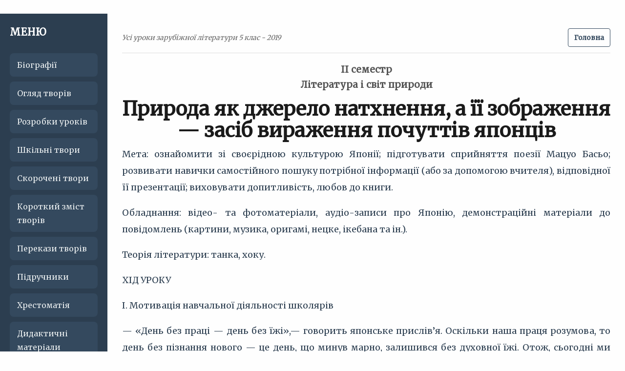

--- FILE ---
content_type: text/html; charset=UTF-8
request_url: https://zarlit.com/lesson/5klas/44.html
body_size: 8443
content:
<!DOCTYPE html>
<html lang="en-UA">
<head>
<meta http-equiv="Content-Type" content="text/html; charset=utf-8">

﻿
<meta name="viewport" content="width=device-width, initial-scale=1.0">
<meta http-equiv="X-UA-Compatible" content="ie=edge">
<meta name="robots" content="all">

<meta property="og:site_name" content="Зарубіжна література">
<meta property="og:title" content="Природа як джерело натхнення, а її зображення — засіб вираження почуттів японців - Література і світ природи - II семестр">
<meta property="og:description" content="Містить календарний план, плани-конспекти уроків, в яких використано різноманітні традиційні та нетрадиційні форми та методи роботи з класом - Природа як джерело натхнення, а її зображення — засіб вираження почуттів японців - Література і світ природи - II семестр">
<meta property="og:type" content="article">
<meta property="og:url" content="https://zarlit.com/lesson/5klas/44.html">
<meta property="og:image" content="https://zarlit.com/im/zarlit.jpg">
<link rel="canonical" href="https://zarlit.com/lesson/5klas/44.html"/>

<title>Природа як джерело натхнення, а її зображення — засіб вираження почуттів японців - Література і світ природи - II семестр</title>
<meta name="description" content="Містить календарний план, плани-конспекти уроків, в яких використано різноманітні традиційні та нетрадиційні форми та методи роботи з класом">

<link rel="stylesheet" href="/css/style.css">
<link href="https://fonts.googleapis.com/css2?family=Merriweather&family=Noto+Sans+Greek:wght@400;700&display=swap" rel="stylesheet">

<link rel="shortcut icon" href="/favicon.ico">

<script async src="https://pagead2.googlesyndication.com/pagead/js/adsbygoogle.js?client=ca-pub-2062463022593482"
     crossorigin="anonymous"></script>
</head>

<body>
<div class="wrapper">

<div class="sidebar">
<h2>Меню</h2>
  <ul>
		<li><a href="/biography/index.html">Біографії</a></li>
		<li><a href="/review/index.html">Огляд творів</a></li>			
		<li><a href="/curriculum/index.html">Розробки уроків</a></li>
		<li><a href="/tvory/index.html">Шкільні твори</a></li>	
		<li><a href="/short2014/index.html">Скорочені твори</a></li>
		<li><a href="/summary/2023/index.html">Короткий зміст творів</a></li>
		<li><a href="/short/index.html">Перекази творів</a></li>
		<li><a href="/textbook/index.html">Підручники</a></li>
		<li><a href="/reader/index.html">Хрестоматія</a></li>
		<li><a href="/teaching/index.html">Дидактичні матеріали</a></li>
		<li><a href="/presentation/index.html">Презентації</a></li>
		<li><a href="/item/index.html">Статті</a></li>
		<li><a href="/article/index.html">Реферати</a></li>
		<li><a href="/making2014/index.html">Архів шкільних творів</a></li>
		<li><a href="http://www.ukrlit.net/mova/making/index.html">Нелітературні твори</a></li>
		<li><a href="/info/index.html">Теорія літератури</a></li>
		<li><a href="/zno/index.html">ЗНО</a></li>
		<li><a href="/critika/index.html">Критика</a></li>
		<li><a href="/contact.html">Контакти</a></li>
		<li><a href="/policy.html">Правила користування</a></li>
  </ul>

<div class="center">
<ins class="adsbygoogle"
 style="display:block"
 data-ad-client="ca-pub-2062463022593482"
 data-ad-slot="3659627300"
 data-ad-format="auto"
 data-full-width-responsive="true"></ins>

<script>
     (adsbygoogle = window.adsbygoogle || []).push({});
</script>
 </div>
 </div>

<main>
  <div class="content-wrapper">
    <div class="content-text">
      
      <div class="main-header-block">
          
          <div class="book-info-bar">
              <span class="book-title-small">Усі уроки зарубіжної літератури 5 клас - 2019</span>
              <a href="index.html" class="content-button">Головна</a>
          </div>


    <h2>II семестр</h2>

    <h2>Література і світ природи</h2>

<h1>Природа як джерело натхнення, а її зображення — засіб вираження почуттів японців</h1>
<p>Мета: ознайомити зі своєрідною культурою Японії; підготувати сприйняття поезії Мацуо Басьо; розвивати навички самостійного пошуку потрібної інформації (або за допомогою вчителя), відповідної її презентації; виховувати допитливість, любов до книги.</p>
<p>Обладнання: відео- та фотоматеріали, аудіо-записи про Японію, демонстраційні матеріали до повідомлень (картини, музика, оригамі, нецке, ікебана та ін.).</p>
<p>Теорія літератури: танка, хоку.</p>
<p class="center">ХІД УРОКУ</p>
<p>I. Мотивація навчальної діяльності школярів</p>
<p>— «День без праці — день без їжі»,— говорить японське прислів’я. Оскільки наша праця розумова, то день без пізнання нового — це день, що минув марно, залишився без духовної їжі. Отож, сьогодні ми «помандруємо» до незвичайної країни — Японії, яку ще називають Країною вранішнього сонця. Дехто з вас ознайомився з відомостями про неї, тому сьогодні зможете поділитися ними зі своїми товаришами.</p>
<p>А говоритимемо ми на уроці про японську культуру, літературу.</p>
<p>II. Оголошення теми й мети уроку</p>
<p>III. Презентація учнями повідомлень про Японію, її історію, звичаї, традиції, культуру</p>
<p>1-й учень (можна в кімоно або в образі екскурсовода). Японія (показує на карті або глобусі) розташована на Сході, на 4 тисячах островів у Тихому океані. Найбільшими є чотири острови: Хонсю, Хоккайдо, Кюсю і Сікоко. Це країна вулканів — їх там 150, і 40 з них — діючі. Найвища точка Японії — гора Фудзіяма (Фудзі), яка є її священним символом. У цій державі постійно відбуваються землетруси (в середньому по чотири поштовхи на день), 10-15 разів на рік бувають цунамі — великі хвилі (до 10 метрів заввишки), що накочуються на берег і знищують усе на своєму шляху. На більшій частині території Японії розташовано гори. Влітку в них жарко, а взимку — холодно. Столиця Японії — Токіо, в якому проживає 30 мільйонів мешканців. Править країною імператор, а основна релігія — буддизм.</p>
<p>2-й учень. Японія — економічно високорозвинена країна, посідає чи не перше місце у світі за рівнем розвитку новітніх технологій та винаходів. Разом із тим японці шанують культуру, традиції свого народу. Навіть у наш час на роботу вони йдуть в європейських костюмах, а вдома одягаються в традиційне національне вбрання — кімоно. Тільки в Японії можна бути присутнім на таких святах, як День милування квітучою сакурою (дикою вишнею), свято споглядання повного місяця, першого снігу, червоного листя клена або хризантем. Саме так: «милування осіннім листям» (момідзігарі); «милування місяцем» (цукімі); «милування тихими снігами» (юкімі); «милування квітами» (ханамі).</p>
<p>3-й учень. З хризантемою пов’язана легенда про походження японського народу. У далеку давнину в Китаї жив жадібний і жорстокий цар. Якось він дізнався, що в одній країні на океанському острові є чарівна золота квітка, яка приносить щастя. Захотів цар мати квітку, викликав сто юнаків і дівчат та наказав дістати йому цю квітку щастя. Гірко плакали дівчата, сумували юнаки, вирушаючи в далеку й небезпечну путь. Коли молодь припливла на острів, дізналася, що та квітка — хризантема. Нова країна дуже сподобалася молодим, і вони вирішили не повертатися до злого царя. Стали вони тут жити щасливо, а квітку, яка принесла їм щастя, шанують і досі.</p>
<p>4-й учень. Уже багато сотень років японці влаштовують для себе незвичайне свято — тя-ною. Це — чайна церемонія, яка проходить в особливих будиночках серед саду, щоб людина могла відпочити, облишити повсякденні турботи і поміркувати, побачити навколо і в собі прекрасне, мовчки споглядати гармонію світу та чаювати. (Якщо є можливість, доцільно організувати чаювання, бажано в японському стилі.)</p>
<p>Автором чайної церемонії вважається священик Мурат Сюко, який жив у XV столітті. Він сформулював чотири правила чаювання:</p>
<p>1) Поважати не лише одне одного, але й довколишній світ, кожен предмет, що бере участь у чайній церемонії;</p>
<p>2) намагатися очиститися від мирського бруду, суєти, досягти душевної чистоти через осягнення прекрасного;</p>
<p>3) дотримуватися тиші, щоб зосередитися на самопізнанні, на «мовчазній бесіді» учасників церемонії;</p>
<p>4) прагнути гармонії зі світом, з природою, із самим собою через осягнення краси внутрішньої рівноваги.</p>
<p>5-й учень. Японці уславилися також мистецтвом ікебани. «Ікебана» — термін, який не перекладається. Означає він традиційне для японців мистецтво створення художніх композицій. Такими композиціями не торгують, їх навіть не дарують, а виготовляють лише для себе, для своєї родини. Ікебану японці виготовляють з бамбуку, гілочок сосни, квітучих гілочок сливи та сакури (вишні), плодів, насіння, корінців, кори. Обов’язкове правило: до білих квітів додають червоні, а до червоних квітів — зелені або рослини, які мають світле забарвлення.</p>
<p>Три основні гілки, які є в композиції, символізують небо, землю й людину. Довжина основної гілки, «неба», дорівнює 1,5 (півтори) висоти вази, не враховуючи тієї частини, яка стоїть у самій вазі; висота гілки або квітки — символу людини становить 3/4 висоти «неба», а «земля» складає половину висоти «неба».</p>
<p>Основу ефекту ікебани становить сполучення ліній та барв. В японському мистецтві ікебани відбилося прагнення людей поетизувати життя за допомогою квітів, висловити захоплення ними та пошанувати їх. (Демонстрація зразків ікебани або фотографій виготовлених власноруч композицій.)</p>
<p>6-й учень. Японці славляться ще й виготовленням мініатюрних скульптур «нецке». Спочатку нецке виготовляли як деталь одягу — брелок, але в кінці XVIII століття цей вид художньої творчості вже перетворюється на мистецтво. Нецке виготовляли зі слонової або риб’ячої кістки, дерева, каменю. Зображали вони і мандрівних акторів, і селян, і міських ремісників, а найбільше — богів, наприклад, бога багатства Дайкоку або бога мудрості Фукуроку. Схожі нецке виготовляють навіть у нас. Зустрічаються й мініатюрні зображення тварин, птахів, риб, навіть комах. (Демонстрація зразків нецке або їх фотознімки, малюнки.)</p>
<p>7-й учень. В японців навіть літочислення особливе. Воно має 12-річні цикли (кожний такий цикл по-японському — «дванадцять земних гілок»). Кожен рік названий на честь тварини. Розпочинається цикл з року Миші, потім ідуть роки Бика, Тигра, Зайця, Дракона, Змії, Коня, Барана, Мавпи, Півня, Собаки, Вепра відповідно до назв сузір’їв японського та китайського Зодіаку.</p>
<p>Про те, чому першим у китайському гороскопі іде рік Миші, існує в Японії така легенда.</p>
<p>Дуже давно, коли ще звірі розмовляли, небесний володар наказав їм усім з’явитися до нього. Цей наказ почули всі, крім Кішки, яка тоді ловила рибу. Бик, знаючи який він неповороткий та повільний, вирушив у далеку дорогу найраніше за всіх. А хитра Миша сіла, з його необачного дозволу, Бикові на хвіст. Коли дійшли до небесної брами, Миша перебігла через спину Бика й стрибнула вперед, ставши переможницею у поході звірів. Бик став другим і надзвичайно засмутився. Кішка, яка тоді товаришувала з Мишею, спитала в подруги, що наказав небесний володар. Та відповіла: «Наказав звірям шануватися й не чіпати риб!» Кішка захвилювалася,</p>
<p>потім заспокоїлася й вирішила полювати на рибу тихенько, так, щоб ніхто й не бачив. А хитра Миша подумала: «Добре, що я не сказала правду. Ці Кішки такі спритні, їх не випередиш!» Так обманута Кішка й не з’явилася до небесного володаря й не потрапила до Зодіаку. З тих пір вона переслідує Мишу, забувши навіть про рибу. І відтоді ж з’явилося японське прислів’я: «Радіє, як кішка, що мишу спіймала». До речі, прихід Нового року у японців знаменується 108-ма ударами дзвона, кожен із яких відганяє певну біду, адже за їх віруваннями, усього існує 108 бід.</p>
<p>8-й учень. Японія — країна своєрідної, самобутньої культури, досить незвичної для нас, європейців. Наприклад, оригамі — це мистецтво складання фігурок з аркушів паперу (демонстрація фігурок з паперу); бонсай (бансай) — вирощування карликових дерев у горщиках. (Демонстрація фотографій, відео або самих рослин.)</p>
<p>Пригадаємо й боротьбу сумо (вага борців-товстунів перевищує 130, а іноді і 170 кілограмів).</p>
<p>В усьому світі завоювала популярність боротьба дзюдо. Красиве письмо — каліграфія — також досягла рівня мистецтва. Не можна не згадати й про середньовічний театр масок Но, ляльковий театр Дзерурі та чоловічий театр Кабукі (в ньому драматична вистава поєднується з музикою і танцями).</p>
<p>Темою окремої розмови може бути живопис, зокрема картини Тамаро і Хокусая. Останньому належить знаменита серія гравюр «36 видів Фудзі». (Демонстрація ілюстративних матеріалів.)</p>
<p>9-й учень. В японському місті Кіото є незвичайний сад. На білому піску стоять на певній відстані один від одного 15 чорних необроблених каменів. його називають «Сад каміння», «Філософський сад», «Сад Рьоандзі». Особливість цього саду в тому, що подорожні, монахи, які рухаються по периметру прямокутника вздовж монастирських стін або галереєю, бачать лише 14 каменів. Один із них завжди залишається невидимим.</p>
<p>Отже, це — символ істини, яку люди шукають і не можуть знайти, а також натяк на те, що всі люди різні, у кожного своя правда і до цього слід ставитися з розумінням.</p>
<p>Учитель. Японці кажуть: вдивляйтесь у звичайне — і побачите несподіване, вдивляйтесь у негарне — і побачите красиве, вдивляйтесь у просте — і побачите складне, вдивляйтесь у частини — і побачите ціле.</p>
<p>Ця краса буденного, звичайного втілилася в багатьох видах японської культури, а особливо — в літературі, у поезії. Одним із найвидатніших поетів світу є Мацуо Басьо, з життям і творчістю якого ми познайомимося наступного уроку.</p>
<p>IV. Закріплення знань, умінь та навичок учнів</p>
<p>✵ Складіть словничок нових слів і понять, пов’язаних із японською природою, культурою, про які ви почули на уроці.</p>
<p>Сакура —</p>
<p>кімоно —</p>
<p>цунамі —</p>
<p>тя-но-ю (чайна церемонія) —</p>
<p>ікебана —</p>
<p>нецке —</p>
<p>оригамі —</p>
<p>бонсай —</p>
<p>сумо —</p>
<p>кабукі —</p>
<p>сад каміння —</p>
<p>✵ Поєднайте частини японських прислів’їв і поясніть їхній зміст.</p>
<br />
<p class="center"><img src="5klas.files/image041.jpg" height="274" width="546" /></p>
<p>V. Домашнє завдання</p>
<p>Прочитати за підручником статті про культуру Японії, вміти розповідати про її самобутність. Знайти додаткові цікаві відомості про Японію, ілюстративні матеріали; виготовити ікебану, оригамі, звернути увагу на японські речі, прилади, що є вдома.</p>
<p>VI. Підсумок уроку</p>
<p>Інтерактивна вправа «Передай мікрофон»</p>
<p>Учні висловлюють свої думки, враження про урок, форми роботи на ньому й передають «мікрофон» другові, однокласнику.</p>
<hr>
<p>* За рахунок резервного часу, можна оформити як проект, провівши попередню роботу.</p>

<div class="list">
<a href="43.html">Назад</a> <a href="index.html">Зміст</a> <a href="45.html">Далі</a></div>
<br/>﻿

<div class="center">
<ins class="adsbygoogle"
     style="display:block"
     data-ad-client="ca-pub-2062463022593482"
     data-ad-slot="2750087699"
     data-ad-format="auto"
     data-full-width-responsive="true"></ins>
<script>
     (adsbygoogle = window.adsbygoogle || []).push({});
</script>
 </div>
		
		<div class="center">
    
<p>
    <strong>Дата останньої реадакції:</strong>
    14/05/2025</p>

</div>
        
    </div>
</main>
</div>
</div>
<h3>Пошук</h3>
<div class="gcse-search"></div>
    <footer>
      <h3>Аналітична підтримка та методика</h3>
      <p>Освітня платформа <strong>zarlit.com</strong> (працює з 2008 року) спеціалізується на створенні авторських <strong>оглядів та рев'ю</strong> художніх творів. Наша місія — надати вчителям та учням фахову методичну підтримку: від <strong>дидактичних матеріалів</strong> та <strong>планів-конспектів уроків</strong> до глибокого аналізу літературних сенсів.</p>
	  
	  
	  <h3>Структура бібліотеки</h3>
      <p>Для якісної освіти ми систематизували: <strong>біографії письменників</strong>, <strong>теорію літератури</strong>, <strong>підручники</strong> та <strong>хрестоматії</strong>. Доступні: <strong>скорочені твори</strong>, <strong>перекази</strong>, <strong>короткий зміст</strong>, <strong>статті</strong> та <strong>реферати</strong>. Окремі розділи присвячені підготовці до <strong>ЗНО/НМТ</strong> та зразкам <strong>шкільних творів</strong>.</p>
	  
	  <h3>Інтелектуальна власність</h3>
      <p>Більшість текстів на сайті є результатом нашої <strong>первинної цифрової обробки та адаптації</strong> матеріалів, що знаходяться у вільному доступі. Ми не претендуємо на авторство оригінальних художніх творів, але є <strong>першоджерелом даної структурованої HTML-версії</strong> архіву.</p>
      <p>Упорядкування та аналітика захищені авторським правом. Копіювання дозволене лише за наявності <strong>активного гіперпосилання</strong>. З питань авторства <a href="/contact.html">пишіть нам</a>.</p>
      <p>&copy; 2008-2026 <strong>zarlit.com</strong> — Ваше джерело знань та методичної підтримки.</p>
    </footer>
	
<!-- Global site tag (gtag.js) - Google Analytics -->
<script async src="https://www.googletagmanager.com/gtag/js?id=UA-1099121-8"></script>
<script>
  window.dataLayer = window.dataLayer || [];
  function gtag(){dataLayer.push(arguments);}
  gtag('js', new Date());
  gtag('config', 'UA-1099121-8');
</script>

<!-- поиск -->
<script async src="https://cse.google.com/cse.js?cx=010607684231973573011:mknhdkp5vrc"></script>

</body>
</html>

--- FILE ---
content_type: text/html; charset=utf-8
request_url: https://www.google.com/recaptcha/api2/aframe
body_size: 114
content:
<!DOCTYPE HTML><html><head><meta http-equiv="content-type" content="text/html; charset=UTF-8"></head><body><script nonce="azUgGr9HMQFVeEzv4ypYQA">/** Anti-fraud and anti-abuse applications only. See google.com/recaptcha */ try{var clients={'sodar':'https://pagead2.googlesyndication.com/pagead/sodar?'};window.addEventListener("message",function(a){try{if(a.source===window.parent){var b=JSON.parse(a.data);var c=clients[b['id']];if(c){var d=document.createElement('img');d.src=c+b['params']+'&rc='+(localStorage.getItem("rc::a")?sessionStorage.getItem("rc::b"):"");window.document.body.appendChild(d);sessionStorage.setItem("rc::e",parseInt(sessionStorage.getItem("rc::e")||0)+1);localStorage.setItem("rc::h",'1770149776449');}}}catch(b){}});window.parent.postMessage("_grecaptcha_ready", "*");}catch(b){}</script></body></html>

--- FILE ---
content_type: text/css
request_url: https://zarlit.com/css/style.css
body_size: 1643
content:
/* === BASIC RESET === */
* {
  margin: 0;
  padding: 0;
  box-sizing: border-box;
}

body {
  font-family: 'Merriweather', serif;
  background-color: #fefefe;
  color: #333;
  line-height: 1.8;
}

/* === WRAPPER === */
.wrapper {
  display: flex;
  flex-direction: row;
  align-items: flex-start;
  gap: 20px;
  min-height: 100vh;
}

/* === SIDEBAR / MENU === */
.sidebar {
  width: 220px;
  background-color: #2c3e50;
  color: #fff;
  padding: 20px;
  flex-shrink: 0;
  display: flex;
  flex-direction: column;
  align-items: flex-start;
}

.sidebar h2 {
  font-size: 20px;
  margin-bottom: 15px;
  text-transform: uppercase;
  letter-spacing: 1px;
  color: #fff;
}

.sidebar ul {
  list-style: none;
  width: 100%;
}

.sidebar li {
  margin: 10px 0;
}

.sidebar a {
  color: #ecf0f1;
  text-decoration: none;
  display: block;
  padding: 10px 15px;
  border-radius: 8px;
  background-color: #34495e;
  transition: background 0.3s, transform 0.2s;
  font-weight: 500;
}

.sidebar a:hover {
  background-color: #3d5a73;
  transform: translateX(3px);
}

/* === BANNERS === */
.banner {
  background-color: #f0f0f0;
  border-radius: 10px;
  overflow: hidden;
  display: block;
  margin: 15px auto;
}

.banner-menu {
  width: 160px;
  height: 300px;
  margin-top: 15px; 
  margin-left: auto;
  margin-right: auto;
}

/* === MAIN CONTENT === */
main {
  flex: 1;
  padding: 30px;
  display: flex;
  flex-direction: column;
}

.content-wrapper {
  display: flex;
  gap: 20px;
  align-items: flex-start;
  flex-wrap: nowrap;
}

.content-text {
  flex: 1 1 auto;
  min-width: 450px;
  font-size: 18px;
  color: #2c3e50;
  line-height: 1.9;
}

.center {
  display: block;
  margin-left: auto;
  margin-right: auto;
  text-align: center;
}

.main-header-block {
  margin-bottom: 30px;
}

.book-info-bar {
  display: flex;
  justify-content: space-between;
  align-items: center;
  border-bottom: 1px solid #ddd;
  padding-bottom: 12px;
  margin-bottom: 20px;
}

.book-title-small {
  font-size: 14px;
  color: #666;
  font-weight: 400;
  font-style: italic;
  line-height: 1.2;
}

.content-button {
  padding: 5px 12px;
  border-radius: 4px;
  text-decoration: none;
  font-weight: 600;
  font-size: 14px;
  background-color: transparent;
  color: #34495e;
  border: 1px solid #34495e;
  transition: all 0.2s ease-in-out;
  flex-shrink: 0;
}

.content-button:hover {
  background-color: #34495e;
  color: #fff;
  border-color: #34495e;
  transform: translateY(-1px);
}

.content-text h2 {
  color: #555;
  font-weight: 600;
  font-size: 19px;
  line-height: 1.4;
  margin-top: 5px;
  margin-bottom: 0;
  text-align: center;
}

.content-text h1 {
  color: #1a1a1a;
  font-weight: 700;
  font-size: 40px;
  line-height: 1.1;
  margin-top: 15px;
  margin-bottom: 10px;
  text-align: center;
}

.banner-right-wrapper {
  width: 160px;
  height: 600px;
  flex-shrink: 0;
  margin-top: 30px;
}

.content-text p:not(.i2):not(.i3):not(.i4) {
  margin-bottom: 18px;
  text-align: justify;
}

.content-text strong {
  color: #2c3e50;
  font-weight: 600;
}

.content-text em {
  font-style: italic;
  color: #555;
}

.content-text table {
  width: 100%;
  border-collapse: collapse;
  margin: 25px 0;
  font-size: 16px;
  border-radius: 8px;
  overflow: hidden;
  box-shadow: 0 0 15px rgba(0,0,0,0.05);
}

.content-text table th,
.content-text table td {
  padding: 12px 15px;
  text-align: left;
  border-bottom: 1px solid #ddd;
}

.content-text table th {
  background-color: #34495e;
  color: #fff;
  font-weight: 600;
}

.content-text table tr:nth-child(even) {
  background-color: #f9f9f9;
}

.content-text table tr:hover {
  background-color: #f1f1f1;
}

.content-text blockquote {
  border-left: 4px solid #34495e;
  background-color: #f7f8fa;
  padding: 15px 20px;
  margin: 20px 0;
  font-style: italic;
  color: #555;
  border-radius: 6px;
  position: relative;
}

.content-text blockquote::before {
  content: "“";
  font-size: 40px;
  position: absolute;
  left: 10px;
  top: -10px;
  color: #34495e;
}

.content-text ul, .content-text ol {
  margin-left: 30px;
  margin-bottom: 18px;
  padding-left: 15px;
}

.content-text li {
  margin-bottom: 10px;
}

.list {
  display: flex;
  gap: 15px;
  margin-top: 40px;
  justify-content: center;
}

.list a {
  padding: 12px 25px;
  border-radius: 8px;
  text-decoration: none;
  font-weight: 600;
  color: #ecf0f1;
  background-color: #34495e;
  transition: background 0.3s, transform 0.2s;
}

.list a:hover {
  background-color: #3d5a73;
  transform: translateY(-2px);
}

.i2 {
  font-weight: bold;
  font-size: 24px;
  margin: 10px 0;
  text-align: center;
}

.content-text p.i2 {
    text-align: center;
}

.i3 {
  font-weight: 600;
  font-size: 20px;
  margin: 6px 0;
}

.i4 {
  font-size: 18px;
  margin: 4px 0 4px 20px;
}

@media (max-width: 900px) {
  .wrapper {
    flex-direction: column;
  }
  .sidebar {
    width: 100%;
    flex-direction: column;
    align-items: center;
    padding: 10px 0;
  }
  .sidebar h2 {
    display: none;
  }
  .sidebar ul {
    display: flex;
    flex-wrap: wrap;
    justify-content: center;
    margin: 0;
  }
  .sidebar li {
    margin: 5px;
  }
  main {
    padding: 15px;
    width: 100%;
    overflow-x: hidden;
  }
  .content-wrapper {
    flex-direction: column;
    flex-wrap: wrap;
    align-items: center;
    width: 100%;
  }
  .content-text {
    min-width: unset;
    width: 100%;
  }
  .banner-right-wrapper {
    display: none;
    width: auto;
    height: auto;
  }
  .banner-menu {
    width: 100%;
    max-width: 300px;
    aspect-ratio: 1 / 2;
    flex-shrink: 0;
    margin: 15px auto;
  }
  .center {
    display: block;
    margin-left: auto;
    margin-right: auto;
    text-align: center;
  }
  .book-info-bar {
    flex-direction: column;
    align-items: center;
    gap: 10px;
    padding-bottom: 15px;
    margin-bottom: 15px;
    width: 100%;
  }
  .book-title-small {
    text-align: center;
    order: 2; 
  }
  .content-button {
    width: 100%;
    text-align: center;
    order: 1; 
  }
  .content-text h1, .content-text h2 {
      text-align: center;
  }
  .list {
    flex-direction: column;
    gap: 10px;
  }
  .list a {
    width: 100%;
    text-align: center;
  }
}

footer {
  background-color: #2c3e50;
  color: #fff;
  text-align: center;
  padding: 15px;
  font-size: 14px;
}

/* === INTEGRATED KID-CONTENT STYLES === */
.kid-content {
  font-size: 1.15em;
  line-height: 1.6;
  color: #2c3e50;
}

.hero-box {
  background: #f0f4ff;
  border-radius: 20px;
  padding: 30px;
  border: 2px solid #3f51b5;
  margin: 25px 0;
  box-shadow: 0 4px 6px rgba(0,0,0,0.05);
}

.hero-box h3 {
  margin-top: 0;
  color: #1a237e;
}

.myth-buster {
  background: #fff1f0;
  border-left: 8px solid #ff4d4f;
  padding: 20px;
  margin: 20px 0;
  border-radius: 6px;
}

.example-cloud {
  background: #f6ffed;
  border: 2px dashed #52c41a;
  padding: 25px;
  border-radius: 15px;
  margin: 25px 0;
}

.highlight-blue {
  color: #1a237e;
  font-weight: bold;
  text-decoration: underline;
}

.badge {
  background: #3f51b5;
  color: white;
  padding: 2px 10px;
  border-radius: 10px;
  font-size: 0.8em;
  text-transform: uppercase;
}

.quote-card {
  background: #ffffff;
  border-left: 6px solid #3f51b5;
  padding: 18px 22px;
  margin: 22px 0;
  font-style: italic;
  color: #1a237e;
  border-radius: 6px;
}

.think-box {
  background: #fffbe6;
  border-left: 6px solid #faad14;
  padding: 20px;
  margin: 20px 0;
  border-radius: 6px;
  font-weight: 500;
}

.kid-content h2 {
  margin-top: 50px;
  padding-bottom: 8px;
  border-bottom: 3px solid #e0e7ff;
  color: #1a237e;
}
